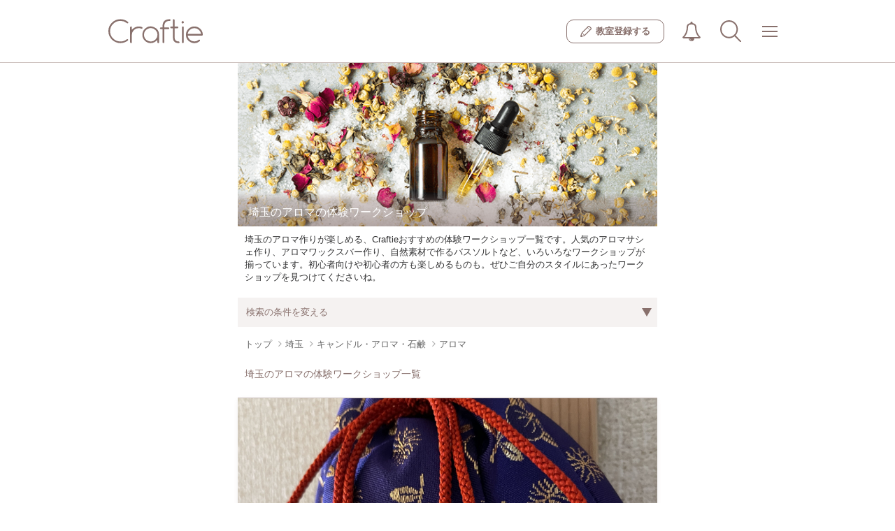

--- FILE ---
content_type: text/html; charset=UTF-8
request_url: https://craftie.jp/category/1001/area/11/ws/?l-id=ws-bc
body_size: 252535
content:
<!doctype html>
<html lang="ja">
	<head>
		<meta charset="utf-8">
		<meta name="viewport" content="width=device-width, initial-scale=1.0, maximum-scale=1.0, user-scalable=0">
							<title>埼玉のアロマの体験ワークショップ | Craftie</title>
<meta name="description" content="埼玉のアロマ作りが楽しめる、Craftieおすすめの体験ワークショップ一覧です。人気のアロマサシェ作り、アロマワックスバー作り、自然素材で作るバスソルトなど、いろいろなワークショップが揃っています。初心者向けや初心者の方も楽しめるものも。ぜひご自分のスタイルにあったワークショップを見つけてくださいね。"/>
<meta property="og:title" content="埼玉のアロマの体験ワークショップ | Craftie">
<meta property="og:type" content="website">
<meta property="og:description" content="埼玉のアロマ作りが楽しめる、Craftieおすすめの体験ワークショップ一覧です。人気のアロマサシェ作り、アロマワックスバー作り、自然素材で作るバスソルトなど、いろいろなワークショップが揃っています。初心者向けや初心者の方も楽しめるものも。ぜひご自分のスタイルにあったワークショップを見つけてくださいね。">
<meta property="og:image" content="https://craftie.jp/assets/img/category/1001_ogp.png">
<meta property="og:site_name" content="Craftie（クラフティ）">
				<meta name="apple-mobile-web-app-capable" content="yes">
		<meta name="apple-mobile-web-app-status-bar-style" content="black-translucent">
		<link rel="apple-touch-icon" href="/assets/img/apple-touch-icon.png"/>
					<link rel="canonical" href="https://craftie.jp/category/1001/area/11/ws/">
									<link type="text/css" rel="stylesheet" href="https://craftie.jp/assets/css/font-awesome.css?1476672771" />

			<link type="text/css" rel="stylesheet" href="https://craftie.jp/assets/css/bootstrap-front.css?1573539461" />

			<link type="text/css" rel="stylesheet" href="https://craftie.jp/assets/css/app-front.css?1481617788" />

			<link type="text/css" rel="stylesheet" href="https://craftie.jp/assets/css/style-front.css?1585803233" />

			<link type="text/css" rel="stylesheet" href="https://craftie.jp/assets/css/flexslider.css?1578622562" />

			<link type="text/css" rel="stylesheet" href="https://craftie.jp/assets/css/pushy.css?1478480818" />

			<link type="text/css" rel="stylesheet" href="https://craftie.jp/assets/css/migration.css?1753854991" />


		<!--[if lt IE 9]> <script src="https://oss.maxcdn.com/html5shiv/3.7.2/html5shiv.min.js"></script> <script src="https://oss.maxcdn.com/respond/1.4.2/respond.min.js"></script> <![endif]-->

		<script src="https://ajax.googleapis.com/ajax/libs/jquery/2.2.4/jquery.min.js"></script>
			<script type="text/javascript" src="https://craftie.jp/assets/js/bootstrap.js?1476672771"></script>

			<script type="text/javascript" src="https://craftie.jp/assets/js/jquery-ui.min.js?1476672771"></script>

			<script type="text/javascript" src="https://craftie.jp/assets/js/common.js?1565229084"></script>

		
<script>
    (function(i,s,o,g,r,a,m){i['GoogleAnalyticsObject']=r;i[r]=i[r]||function(){
        (i[r].q=i[r].q||[]).push(arguments)},i[r].l=1*new Date();a=s.createElement(o),
            m=s.getElementsByTagName(o)[0];a.async=1;a.src=g;m.parentNode.insertBefore(a,m)
    })(window,document,'script','https://www.google-analytics.com/analytics.js','ga');

    ga('create', 'UA-86274829-1', 'auto');
    ga('send', 'pageview');

</script>
<!-- Google Tag Manager -->
<script>(function(w,d,s,l,i){w[l]=w[l]||[];w[l].push({'gtm.start':
new Date().getTime(),event:'gtm.js'});var f=d.getElementsByTagName(s)[0],
j=d.createElement(s),dl=l!='dataLayer'?'&l='+l:'';j.async=true;j.src=
'https://www.googletagmanager.com/gtm.js?id='+i+dl;f.parentNode.insertBefore(j,f);
})(window,document,'script','dataLayer','GTM-N4CL9ZV');</script>
<!-- End Google Tag Manager -->
<!-- Facebook Pixel Code -->
<script>
    !function(f,b,e,v,n,t,s){if(f.fbq)return;n=f.fbq=function(){n.callMethod?
            n.callMethod.apply(n,arguments):n.queue.push(arguments)};if(!f._fbq)f._fbq=n;
        n.push=n;n.loaded=!0;n.version='2.0';n.queue=[];t=b.createElement(e);t.async=!0;
        t.src=v;s=b.getElementsByTagName(e)[0];s.parentNode.insertBefore(t,s)}(window,
                    document,'script','https://connect.facebook.net/en_US/fbevents.js');
    fbq('init', '221597038246572'); // Insert your pixel ID here.
    fbq('track', 'PageView');
</script>
<noscript><img height="1" width="1" style="display:none"
               src="https://www.facebook.com/tr?id=221597038246572&ev=PageView&noscript=1"
            /></noscript>
<!-- DO NOT MODIFY -->
<!-- End Facebook Pixel Code -->

	</head>
	<body>
		<!-- Google Tag Manager (noscript) -->
		<noscript>
			<iframe src="https://www.googletagmanager.com/ns.html?id=GTM-N4CL9ZV" height="0" width="0" style="display:none;visibility:hidden"></iframe>
		</noscript>
		<!-- End Google Tag Manager (noscript) -->
		<div class="l_container" id="app">
			<div class="migration header-wraper">
				<header class="header">
  <div class="header__inner">
    
      <div class="header__logo">
      <a  href="/"  class="logo">
        <img src="/assets/img/common/logo.svg" width="" height="" alt="Craftie（クラフティ）">
      </a>
    </div>
  
    <div class="header__nav">
              <a href="/about/class?l-id=header" class="header__join">
          <i class="header__join__icon"><img src="/assets/img/common/icon-pencil.svg" alt=""></i>
          <span class="header__join__text">教室登録する</span></a>
            <div class="js-header__dropdown header__dropdown">
        <button class="js-dropdown__btn reset-style__button header__button-icon header__button-icon--notification">
                    <img src="/assets/img/common/icon-notification.svg" width="28" height="28" alt="">
        </button>
        <div class="js-dropdown__list dropdown__list dropdown__list__scroll">
          <div class="dropdown__list__scroll__outline">
            <ul class="dropdown__list__scroll__inner dropdown__list__scroll__inner--notification">
                              <li class="dropdown__list__scroll__li">
                  <span class="notification__text notification__text--no_one">お知らせはありません</span></li>
                          </ul>
          </div>
        </div>
      </div>
              <button class="reset-style__button header__button-icon header__button-icon--search" @click="openModal('allsearch')"><img src="/assets/img/common/icon-search.svg" width="30" height="30" alt=""></button>


  <all-search v-if="flag.allsearch" @close="closeModal('allsearch')" settingdata='{"area":"\u57fc\u7389","areaId":"11","category":"\u30a2\u30ed\u30de","categoryId":"1001","keyword":null,"date":null}'></all-search>
                  <div class="js-header__dropdown header__dropdown">
        <button class="js-dropdown__btn reset-style__button header__button-icon header__button-icon--global_nav">
          <span class="header__button-icon__outline">
            <span class="header__button-icon__bars"></span>
            <span class="header__button-icon__bars--middle"></span>
          </span>
        </button>
        <div class="js-dropdown__list dropdown__list dropdown__list__scroll  dropdown__list--bg">
          <div class="dropdown__list__scroll__outline">
            <ul class="dropdown__list__scroll__inner dropdown__list__scroll__inner--global_nav">
                              <li class="dropdown__list__scroll__li">
  <div class="dropdown__list__heading search_ws
    dropdown__list__heading--darkBrown">
    <i class="search_ws__icon">
      <svg xmlns="http://www.w3.org/2000/svg" viewbox="0 0 44.45 45.53">
        <defs></defs>
        <g>
          <g><circle class="svg-stroke" cx="18.75" cy="18.75" r="17.25"/><line class="svg-stroke" x1="30.4" y1="31.48" x2="42.95" y2="44.03"/></g>
        </g>
      </svg>
    </i>
    <span class="search_ws__text">ワークショップを探す
    </span>
  </div>
  <ul class="dropdown-sub">
    <li class="dropdown-sub__li">
      <button type="button" class="reset-style__button dropdown-sub__col" @click="openModal('place')">
        <i class="col-icon"><img src='/assets/img/icon-map-maker.svg' width="16" alt=""></i>
        <span class="col-text">場所から探す</span></button>
    </li>
    <li class="dropdown-sub__li">
      <button type="button" class="reset-style__button dropdown-sub__col" @click="openModal('subcategories')">
        <i class="col-icon"><img src='/assets/img/icon-category.svg' width="16" alt=""></i>
        <span class="col-text">カテゴリから探す</span></button>
    </li>
    <li class="dropdown-sub__li">
      <button type="button" class="reset-style__button dropdown-sub__col" @click="openModal('searchDate')">
        <i class="col-icon"><img src="/assets/img/icon-calendar.svg" width="16" alt=""></i>
        <span class="col-text">日程から探す</span></button>
    </li>
  </ul>
</li>
<li class="dropdown__list__scroll__li">
  <span class="dropdown__list__heading">マイルーム</span>
        <ul class="dropdown-sub">
      <li class="dropdown-sub__li">
        <a class="dropdown__list__link" href="/login?l-id=menu">ログイン</a>
      </li>
      <li class="dropdown-sub__li">
        <a class="dropdown__list__link" href="/regist?l-id=menu">新規会員登録</a>
      </li>
    </ul>
  </li>
  <li class="dropdown__list__scroll__li">
    <span class="dropdown__list__heading">教室登録</span>
    <ul class="dropdown-sub">
      <li class="dropdown-sub__li">
        <a class="dropdown__list__link" href="/about/class?l-id=menu">ワークショップ掲載について</a>
      </li>
    </ul>
  </li>
<li class="dropdown__list__scroll__li">
  <button type="button" class="js-header__dropdown__sub reset-style__button open-sub-menu-button dropdown__list__heading is-disable">
    <span class="open-sub-menu-button__text">Craftieについて
    </span>
    <i class="open-sub-menu-button__arrow"></i>
  </button>
  <ul class="dropdown-sub is-disabled">
    <li class="dropdown-sub__li">
      <a class="dropdown__list__link" href="/faq?l-id=menu">よくある質問</a>
    </li>
    <li class="dropdown-sub__li">
      <a class="dropdown__list__link" href="http://craftie.co.jp/contact?l-id=menu" target="_blank">お問い合わせ</a>
    </li>
    <li class="dropdown-sub__li">
      <a class="dropdown__list__link" href="/terms?l-id=menu">利用規約</a>
    </li>
    <li class="dropdown-sub__li">
      <a class="dropdown__list__link" href="/privacy?l-id=menu">プライバシーポリシー</a>
    </li>
    <li class="dropdown-sub__li">
      <a class="dropdown__list__link" href="/tokusho?l-id=menu">特定商取引法に基づく表記</a>
    </li>
    <li class="dropdown-sub__li">
      <a class="dropdown__list__link" href="http://craftie.co.jp/?l-id=menu" target="_blank">運営会社</a>
    </li>
  </ul>
</li>
                          </ul>
          </div>
        </div>
      </div>
    </div>
  </header>
  																					
																																																																																																																																																																																																								<sub-categories v-if="flag.subcategories" existcategorylist='[{"id":"1","name":"\u30ad\u30e3\u30f3\u30c9\u30eb\u30fb\u30a2\u30ed\u30de\u30fb\u77f3\u9e78"},{"id":"2","name":"\u30d5\u30e9\u30ef\u30fc"},{"id":"3","name":"\u30a2\u30af\u30bb\u30b5\u30ea\u30fc"},{"id":"4","name":"\u30dd\u30fc\u30bb\u30e9\u30fc\u30c4"},{"id":"5","name":"\u30af\u30ec\u30a4\u30a2\u30fc\u30c8"},{"id":"6","name":"\u30ab\u30ea\u30b0\u30e9\u30d5\u30a3\u30fc\u30fb\u66f8\u9053"},{"id":"7","name":"\u624b\u82b8"},{"id":"9","name":"\u30ec\u30b6\u30fc\u30af\u30e9\u30d5\u30c8"},{"id":"10","name":"\u30e9\u30c3\u30d4\u30f3\u30b0\u30fb\u30da\u30fc\u30d1\u30fc\u30af\u30e9\u30d5\u30c8"},{"id":"11","name":"\u30a2\u30fc\u30c8\u30fb\u7d75\u753b"},{"id":"12","name":"\u30ac\u30e9\u30b9"},{"id":"13","name":"\u9676\u82b8\u30fb\u6f06\u5668"},{"id":"14","name":"\u67d3\u8272\u30fb\u67d3\u7269"},{"id":"15","name":"\u7e54\u7269"},{"id":"16","name":"\u6728\u5de5\u30fbDIY\u30fb\u30a4\u30f3\u30c6\u30ea\u30a2"},{"id":"18","name":"\u96fb\u5b50\u5de5\u4f5c"},{"id":"19","name":"\u30ad\u30c3\u30ba\u30fb\u5b50\u4f9b\u5411\u3051"},{"id":"20","name":"\u30a2\u30a4\u30b7\u30f3\u30b0\u30af\u30c3\u30ad\u30fc\u30fb\u30d5\u30fc\u30c9"},{"id":"21","name":"\u30ab\u30eb\u30c8\u30ca\u30fc\u30b8\u30e5"},{"id":"22","name":"\u7de8\u307f\u7269"},{"id":"99","name":"\u305d\u306e\u4ed6"}]' @close="closeModal('subcategories')" subcategorieslist='{"1":[{"id":"1001","category_id":"1","name":"\u30a2\u30ed\u30de"},{"id":"1002","category_id":"1","name":"\u77f3\u9e78"},{"id":"1003","category_id":"1","name":"\u30ad\u30e3\u30f3\u30c9\u30eb"}],"15":[{"id":"1501","category_id":"15","name":"\u30a6\u30a3\u30fc\u30d3\u30f3\u30b0\u30bf\u30da\u30b9\u30c8\u30ea\u30fc"}],"2":[{"id":"2001","category_id":"2","name":"\u30d5\u30e9\u30ef\u30fc\u30a2\u30ec\u30f3\u30b8\u30e1\u30f3\u30c8"},{"id":"2002","category_id":"2","name":"\u30ea\u30fc\u30b9"},{"id":"2003","category_id":"2","name":"\u30b9\u30ef\u30c3\u30b0"},{"id":"2004","category_id":"2","name":"\u30cf\u30fc\u30d0\u30ea\u30a6\u30e0"}],"3":[{"id":"3001","category_id":"3","name":"\u30ec\u30b8\u30f3"},{"id":"3002","category_id":"3","name":"\u30b7\u30eb\u30d0\u30fc\u30a2\u30af\u30bb\u30b5\u30ea\u30fc"},{"id":"3003","category_id":"3","name":"\u30d3\u30fc\u30ba"}],"6":[{"id":"6001","category_id":"6","name":"\u30ab\u30ea\u30b0\u30e9\u30d5\u30a3\u30fc"},{"id":"6002","category_id":"6","name":"\u7b46\u6587\u5b57\u30a2\u30fc\u30c8"}],"7":[{"id":"7001","category_id":"7","name":"\u88c1\u7e2b"},{"id":"7002","category_id":"7","name":"\u523a\u7e4d"},{"id":"7003","category_id":"7","name":"\u7f8a\u6bdb\u30d5\u30a7\u30eb\u30c8"},{"id":"7004","category_id":"7","name":"\u3064\u307e\u307f\u7d30\u5de5"},{"id":"7005","category_id":"7","name":"\u6c34\u5f15"}],"20":[{"id":"20001","category_id":"20","name":"\u30a2\u30a4\u30b7\u30f3\u30b0\u30af\u30c3\u30ad\u30fc"}],"22":[{"id":"22001","category_id":"22","name":"\u30de\u30af\u30e9\u30e1"}]}'></sub-categories>
<place v-if="flag.place" @close="closeModal('place')" tokyoareas='[{"id":"1399","name":"\u305d\u306e\u4ed6","prefecture_id":"13"},{"id":"1302","name":"\u5fa1\u8336\u30ce\u6c34\u30fb\u56db\u30c4\u8c37\u30fb\u795e\u697d\u5742\u30fb\u6e6f\u5cf6","prefecture_id":"13"},{"id":"1314","name":"\u4e09\u8ed2\u8336\u5c4b\u30fb\u4e8c\u5b50\u7389\u5ddd","prefecture_id":"13"},{"id":"1305","name":"\u304a\u53f0\u5834\u30fb\u6c50\u7559\u30fb\u65b0\u6a4b","prefecture_id":"13"},{"id":"1316","name":"\u5409\u7965\u5bfa\u30fb\u837b\u7aaa\u30fb\u4e09\u9df9\u30fb\u4e2d\u91ce\u30fb\u9ad8\u5186\u5bfa","prefecture_id":"13"},{"id":"1304","name":"\u9752\u5c71\u30fb\u8868\u53c2\u9053\u30fb\u539f\u5bbf","prefecture_id":"13"},{"id":"1317","name":"\u845b\u98fe\u30fb\u6c5f\u6238\u5ddd\u30fb\u6c5f\u6771","prefecture_id":"13"},{"id":"1312","name":"\u5927\u4e95\u753a\u30fb\u84b2\u7530\u30fb\u5927\u68ee","prefecture_id":"13"},{"id":"1310","name":"\u6e0b\u8c37\u30fb\u76ee\u9ed2\u30fb\u6075\u6bd4\u5bff\u30fb\u5e83\u5c3e","prefecture_id":"13"},{"id":"1315","name":"\u516b\u738b\u5b50\u30fb\u7acb\u5ddd\u30fb\u56fd\u7acb\u30fb\u5e9c\u4e2d\u30fb\u8abf\u5e03","prefecture_id":"13"},{"id":"1306","name":"\u54c1\u5ddd\u30fb\u7530\u753a\u30fb\u4e94\u53cd\u7530","prefecture_id":"13"},{"id":"1301","name":"\u9280\u5ea7\u30fb\u6709\u697d\u753a\u30fb\u4e38\u306e\u5185\u30fb\u65e5\u672c\u6a4b","prefecture_id":"13"},{"id":"1303","name":"\u516d\u672c\u6728\u30fb\u9ebb\u5e03\u30fb\u8d64\u5742","prefecture_id":"13"},{"id":"1311","name":"\u4ee3\u5b98\u5c71\u30fb\u4e2d\u76ee\u9ed2\u30fb\u81ea\u7531\u304c\u4e18\u30fb\u6b66\u8535\u5c0f\u6749\u30fb\u5b66\u5927","prefecture_id":"13"},{"id":"1309","name":"\u65b0\u5bbf\u30fb\u9ad8\u7530\u99ac\u5834\u30fb\u4ee3\u3005\u6728","prefecture_id":"13"},{"id":"1308","name":"\u6c60\u888b\u30fb\u76ee\u767d","prefecture_id":"13"},{"id":"1313","name":"\u4e0b\u5317\u6ca2\u30fb\u6210\u57ce\u5b66\u5712\u30fb\u65b0\u767e\u5408\u30f6\u4e18","prefecture_id":"13"},{"id":"1307","name":"\u4e0a\u91ce\u30fb\u6d45\u8349\u30fb\u4e21\u56fd","prefecture_id":"13"}]' otherareas='[{"prefecture_id":"1","name":"\u5317\u6d77\u9053"},{"prefecture_id":"4","name":"\u5bae\u57ce\u770c"},{"prefecture_id":"8","name":"\u8328\u57ce\u770c"},{"prefecture_id":"9","name":"\u6803\u6728\u770c"},{"prefecture_id":"10","name":"\u7fa4\u99ac\u770c"},{"prefecture_id":"11","name":"\u57fc\u7389\u770c"},{"prefecture_id":"12","name":"\u5343\u8449\u770c"},{"prefecture_id":"14","name":"\u795e\u5948\u5ddd\u770c"},{"prefecture_id":"16","name":"\u5bcc\u5c71\u770c"},{"prefecture_id":"17","name":"\u77f3\u5ddd\u770c"},{"prefecture_id":"19","name":"\u5c71\u68a8\u770c"},{"prefecture_id":"20","name":"\u9577\u91ce\u770c"},{"prefecture_id":"21","name":"\u5c90\u961c\u770c"},{"prefecture_id":"22","name":"\u9759\u5ca1\u770c"},{"prefecture_id":"23","name":"\u611b\u77e5\u770c"},{"prefecture_id":"25","name":"\u6ecb\u8cc0\u770c"},{"prefecture_id":"26","name":"\u4eac\u90fd\u5e9c"},{"prefecture_id":"27","name":"\u5927\u962a\u5e9c"},{"prefecture_id":"28","name":"\u5175\u5eab\u770c"},{"prefecture_id":"29","name":"\u5948\u826f\u770c"},{"prefecture_id":"33","name":"\u5ca1\u5c71\u770c"},{"prefecture_id":"34","name":"\u5e83\u5cf6\u770c"},{"prefecture_id":"35","name":"\u5c71\u53e3\u770c"},{"prefecture_id":"36","name":"\u5fb3\u5cf6\u770c"},{"prefecture_id":"37","name":"\u9999\u5ddd\u770c"},{"prefecture_id":"38","name":"\u611b\u5a9b\u770c"},{"prefecture_id":"40","name":"\u798f\u5ca1\u770c"},{"prefecture_id":"42","name":"\u9577\u5d0e\u770c"},{"prefecture_id":"43","name":"\u718a\u672c\u770c"},{"prefecture_id":"44","name":"\u5927\u5206\u770c"},{"prefecture_id":"45","name":"\u5bae\u5d0e\u770c"},{"prefecture_id":"47","name":"\u6c96\u7e04\u770c"}]'></place>
<search-date v-if="flag.searchDate" @close="closeSearchdateModal('searchDate')"></search-date>
<place-one-area v-if="flag.placeOneArea" @close="closeModal('placeOneArea')" tokyoareas='[{"id":"1399","name":"\u305d\u306e\u4ed6","prefecture_id":"13"},{"id":"1302","name":"\u5fa1\u8336\u30ce\u6c34\u30fb\u56db\u30c4\u8c37\u30fb\u795e\u697d\u5742\u30fb\u6e6f\u5cf6","prefecture_id":"13"},{"id":"1314","name":"\u4e09\u8ed2\u8336\u5c4b\u30fb\u4e8c\u5b50\u7389\u5ddd","prefecture_id":"13"},{"id":"1305","name":"\u304a\u53f0\u5834\u30fb\u6c50\u7559\u30fb\u65b0\u6a4b","prefecture_id":"13"},{"id":"1316","name":"\u5409\u7965\u5bfa\u30fb\u837b\u7aaa\u30fb\u4e09\u9df9\u30fb\u4e2d\u91ce\u30fb\u9ad8\u5186\u5bfa","prefecture_id":"13"},{"id":"1304","name":"\u9752\u5c71\u30fb\u8868\u53c2\u9053\u30fb\u539f\u5bbf","prefecture_id":"13"},{"id":"1317","name":"\u845b\u98fe\u30fb\u6c5f\u6238\u5ddd\u30fb\u6c5f\u6771","prefecture_id":"13"},{"id":"1312","name":"\u5927\u4e95\u753a\u30fb\u84b2\u7530\u30fb\u5927\u68ee","prefecture_id":"13"},{"id":"1310","name":"\u6e0b\u8c37\u30fb\u76ee\u9ed2\u30fb\u6075\u6bd4\u5bff\u30fb\u5e83\u5c3e","prefecture_id":"13"},{"id":"1315","name":"\u516b\u738b\u5b50\u30fb\u7acb\u5ddd\u30fb\u56fd\u7acb\u30fb\u5e9c\u4e2d\u30fb\u8abf\u5e03","prefecture_id":"13"},{"id":"1306","name":"\u54c1\u5ddd\u30fb\u7530\u753a\u30fb\u4e94\u53cd\u7530","prefecture_id":"13"},{"id":"1301","name":"\u9280\u5ea7\u30fb\u6709\u697d\u753a\u30fb\u4e38\u306e\u5185\u30fb\u65e5\u672c\u6a4b","prefecture_id":"13"},{"id":"1303","name":"\u516d\u672c\u6728\u30fb\u9ebb\u5e03\u30fb\u8d64\u5742","prefecture_id":"13"},{"id":"1311","name":"\u4ee3\u5b98\u5c71\u30fb\u4e2d\u76ee\u9ed2\u30fb\u81ea\u7531\u304c\u4e18\u30fb\u6b66\u8535\u5c0f\u6749\u30fb\u5b66\u5927","prefecture_id":"13"},{"id":"1309","name":"\u65b0\u5bbf\u30fb\u9ad8\u7530\u99ac\u5834\u30fb\u4ee3\u3005\u6728","prefecture_id":"13"},{"id":"1308","name":"\u6c60\u888b\u30fb\u76ee\u767d","prefecture_id":"13"},{"id":"1313","name":"\u4e0b\u5317\u6ca2\u30fb\u6210\u57ce\u5b66\u5712\u30fb\u65b0\u767e\u5408\u30f6\u4e18","prefecture_id":"13"},{"id":"1307","name":"\u4e0a\u91ce\u30fb\u6d45\u8349\u30fb\u4e21\u56fd","prefecture_id":"13"}]'></place-one-area>
  <!-- /.header -->

			</div>

			<div class="page-outer">

				
				<div class="container container-inner">

					<div>

			<div class="title__outer">
    <h1 class="category-main-title checked-trim-h1">
        埼玉のアロマの体験ワークショップ
    </h1>
        <img src="/assets/img/category/1001_category.png">
    </div>
    <p class="category-main-text checked-trim-text">埼玉のアロマ作りが楽しめる、Craftieおすすめの体験ワークショップ一覧です。人気のアロマサシェ作り、アロマワックスバー作り、自然素材で作るバスソルトなど、いろいろなワークショップが揃っています。初心者向けや初心者の方も楽しめるものも。ぜひご自分のスタイルにあったワークショップを見つけてくださいね。</p>
	
							</div>
		
					<button class="search-result__search-btn" @click="toggleAccordion('searchAccordion')">
				<span>検索の条件を変える</span>
				<span class="c-icon-arrow" :class="iconClass"></span>
			</button>

						<div :class="{hide:flag.searchAccordion}" class="search-condition">
				<ul class="search-condition__list">
					<li class="search-condition__list-item">
						<img src="/assets/img/icon-map-maker.svg" width="16" alt="">
													埼玉
											</li>
					<li class="search-condition__list-item">
						<img src="/assets/img/icon-category.svg" width="16" alt="">
													アロマ
											</li>
					<li class="search-condition__list-item">
						<img src="/assets/img/icon-calendar.svg" width="16" alt="">
													いつでも
											</li>
					<li class="search-condition__list-item">
						<img src="/assets/img/common/icon-search.svg" width="16" alt="">
													キーワード指定なし
											</li>
				</ul>
				<button class="btn btn-default btn-position btn-alignCenter" @click="openModal('allsearch')">変更する</button>
			</div>
			

				
<ul class="search-result-breadcrumb" itemscope itemtype="http://schema.org/BreadcrumbList">
    
                                    <li itemscope itemprop="itemListElement" itemtype="http://schema.org/ListItem" class="search-result-breadcrumb__item">
                <a href="/" itemprop="item"><span itemprop="name">トップ</span></a>
                <meta itemprop="position" content="1" />
            </li>
            <li itemscope itemprop="itemListElement" itemtype="http://schema.org/ListItem" class="search-result-breadcrumb__item">
                <a href="/area/11/ws/" itemprop="item"><span itemprop="name">埼玉</span></a>
                <meta itemprop="position" content="2" />
            </li>
            <li itemscope itemprop="itemListElement" itemtype="http://schema.org/ListItem" class="search-result-breadcrumb__item">
                <a href="/category/1/area/11/ws/" itemprop="item"><span itemprop="name">キャンドル・アロマ・石鹸</span></a>
                <meta itemprop="position" content="3" />
            </li>
            <li itemscope itemprop="itemListElement" itemtype="http://schema.org/ListItem" class="search-result-breadcrumb__item">
                <a href="/category/1001/area/11/ws/" itemprop="item"><span itemprop="name">アロマ</span></a>
                <meta itemprop="position" content="4" />
            </li>
                                    </ul>


		<h2 class="search-result__subtitle checked-trim-text">
							埼玉のアロマの体験ワークショップ一覧
					</h2>

		<!--search-result__list-->
		<div class="search-result__list">
							<div class="search-result__item ws-info">
					<a href="/class/filerthera/4663" target="_blank" rel="noopener">
						<div class="flexslider ws-info__thumb controlnav-on " data-slideid="4663">
															<ul class="slides">
																														<li>
																									<img src="/upload_images/lesson/28308/1651225d938fbc2ab615d943df71c459.JPG" class="ws-info__thumb-img noFadein" alt="手づくりお香教室 訶梨勒（かりろく）のWS写真1枚目">
																							</li>
																																								<li>
																									<img src="[data-uri]" data-lazysrc="/upload_images/lesson/28308/3240645247bae8c6536c4fed3e475434.JPG" class="ws-info__thumb-img" alt="手づくりお香教室 訶梨勒（かりろく）のWS写真2枚目">
																							</li>
																																								<li>
																									<img src="[data-uri]" data-lazysrc="/upload_images/lesson/28308/8e5b7146c4f274a8cf37e59a7ec61de6.JPG" class="ws-info__thumb-img" alt="手づくりお香教室 訶梨勒（かりろく）のWS写真3枚目">
																							</li>
																																																																	</ul>
													</div>
					</a>

					<div class="ws-info__content ws-content controlnav-on ">
						<a href="/category/1001/area/11/ws">
																								<span class="ws-content__category">
										アロマ
									</span>
																					</a>
						<a href="/class/filerthera/4663" target="_blank" rel="noopener">
							<h2 class="ws-content__title">手づくりお香教室 訶梨勒（かりろく）</h2>
							<p class="ws-content__detail">「訶梨勒」（かりろく）とは、
当時は日本にない貴重な実を型取り、
金襴の袋の中に、天然100％の香原料(お香)をしのばせて、
魔除けや厄祓いとして柱に飾ったとされるものです。

なかなか手に入らない訶梨勒は、
縁起物としても重宝されてきました。

この訶梨勒に入れる香料を調合し、
袋も手縫いでしつらえます。</p>
						</a>
					</div>

					<ul class="ws-info__schedule ws-schedule">
											<span class="list-group-item">
						準備中<br/>
						<span class="gray">次の開催をお楽しみに！</span>
					</span>
							</ul>

			<!-- classroom-info -->
			<div class="ws-info__classroom classroom-info">
				<a href="/class/filerthera" target="_blank" rel="noopener">
					<div href="/class/filerthera" class="classroom-info__thumb">
													<img src="/upload_images/classroom_logo/28308/ad823433ba3eb932a22bc6cabd07535c.jpg" alt="filer(ふぃれーる)" class="round"/>
											</div>
					<dl class="classroom-info__content">
						<dt class="classroom-info__name">
							filer(ふぃれーる)
						</dt>
						<dd class="classroom-info__excerpt">
							「香り」とともに、自由自在な癒し空間を運びます
						</dd>
					</dl>
				</a>
			</div>
			<!-- // classroom-info -->

		</div>
					<div class="search-result__item ws-info">
					<a href="/class/ko-chanokai/3634" target="_blank" rel="noopener">
						<div class="flexslider ws-info__thumb controlnav-on " data-slideid="3634">
															<ul class="slides">
																														<li>
																									<img src="[data-uri]" data-src="/upload_images/lesson/13760/4dc2f7dc513833b5ef0f0e5b44eab3c8.JPG" class="ws-info__thumb-img" alt="匂い袋作りワークショップのWS写真1枚目">
																							</li>
																																								<li>
																									<img src="[data-uri]" data-lazysrc="/upload_images/lesson/13760/41291b8b7d7416d8eabc6d906b819911.jpg" class="ws-info__thumb-img" alt="匂い袋作りワークショップのWS写真2枚目">
																							</li>
																																								<li>
																									<img src="[data-uri]" data-lazysrc="/upload_images/lesson/13760/cf7669d1bf98336d5dce86bf9b0195b5.jpg" class="ws-info__thumb-img" alt="匂い袋作りワークショップのWS写真3枚目">
																							</li>
																																								<li>
																									<img src="[data-uri]" data-lazysrc="/upload_images/lesson/13760/b4977d860137d51c9203c7b1e51a9c2b.JPG" class="ws-info__thumb-img" alt="匂い袋作りワークショップのWS写真4枚目">
																							</li>
																																								<li>
																									<img src="[data-uri]" data-lazysrc="/upload_images/lesson/13760/9899826e741bebeb2b18933ab989addd.JPG" class="ws-info__thumb-img" alt="匂い袋作りワークショップのWS写真5枚目">
																							</li>
																											</ul>
													</div>
					</a>

					<div class="ws-info__content ws-content controlnav-on ">
						<a href="/category/1001/area/11/ws">
																								<span class="ws-content__category">
										アロマ
									</span>
																					</a>
						<a href="/class/ko-chanokai/3634" target="_blank" rel="noopener">
							<h2 class="ws-content__title">匂い袋作りワークショップ</h2>
							<p class="ws-content__detail">白檀、龍脳、甘松、丁子など１００％天然香原料をオリジナルにブレンドして、
世界でたった一つの匂い袋を２つ手作りします。

鞄にぶら下げたり、
夜寝る前に枕元に置いてリラックスしたり、
大切な人にプレゼントするのも素敵です。

自分の好きな香りをブレンドして、
天然の香原料をお楽しみ下さい。</p>
						</a>
					</div>

					<ul class="ws-info__schedule ws-schedule">
											<span class="list-group-item">
						準備中<br/>
						<span class="gray">次の開催をお楽しみに！</span>
					</span>
							</ul>

			<!-- classroom-info -->
			<div class="ws-info__classroom classroom-info">
				<a href="/class/ko-chanokai" target="_blank" rel="noopener">
					<div href="/class/ko-chanokai" class="classroom-info__thumb">
													<img src="/assets/img/placeholder.png" data-src="/upload_images/classroom_logo/13760/a4b2a1e447b08afe1d0afd6e3b2eef25.jpg" alt="久喜市着物着付け教室" class="round"/>
											</div>
					<dl class="classroom-info__content">
						<dt class="classroom-info__name">
							久喜市着物着付け教室
						</dt>
						<dd class="classroom-info__excerpt">
							100%天然香原料をオリジナルにブレンドして、
三角コーン型のお香または、匂い袋を手作りします
						</dd>
					</dl>
				</a>
			</div>
			<!-- // classroom-info -->

		</div>
					<div class="search-result__item ws-info">
					<a href="/class/ko-chanokai/3633" target="_blank" rel="noopener">
						<div class="flexslider ws-info__thumb controlnav-on " data-slideid="3633">
															<ul class="slides">
																														<li>
																									<img src="[data-uri]" data-src="/upload_images/lesson/13760/b6de396ae915b4ff863dc4ac0431558f.jpg" class="ws-info__thumb-img" alt="お香作りワークショップのWS写真1枚目">
																							</li>
																																								<li>
																									<img src="[data-uri]" data-lazysrc="/upload_images/lesson/13760/c463b6661c852eab49be4cb26540e2e1.JPG" class="ws-info__thumb-img" alt="お香作りワークショップのWS写真2枚目">
																							</li>
																																								<li>
																									<img src="[data-uri]" data-lazysrc="/upload_images/lesson/13760/132afbddd49648a58392d571abac8703.JPG" class="ws-info__thumb-img" alt="お香作りワークショップのWS写真3枚目">
																							</li>
																																								<li>
																									<img src="[data-uri]" data-lazysrc="/upload_images/lesson/13760/f44d42567d4e0ce98d7006642c6d1513.jpg" class="ws-info__thumb-img" alt="お香作りワークショップのWS写真4枚目">
																							</li>
																																								<li>
																									<img src="[data-uri]" data-lazysrc="/upload_images/lesson/13760/32040067fa135f486b33cc6fed49bd5d.JPG" class="ws-info__thumb-img" alt="お香作りワークショップのWS写真5枚目">
																							</li>
																											</ul>
													</div>
					</a>

					<div class="ws-info__content ws-content controlnav-on ">
						<a href="/category/1001/area/11/ws">
																								<span class="ws-content__category">
										アロマ
									</span>
																					</a>
						<a href="/class/ko-chanokai/3633" target="_blank" rel="noopener">
							<h2 class="ws-content__title">お香作りワークショップ</h2>
							<p class="ws-content__detail">白檀、沈香、甘松、丁子、桂皮など約１５種類の
100%天然香原料をオリジナルにブレンドして、
世界でたった一つの自分だけの
三角コーン型のお香を約１５個作ります。

天然の香原料なので、
体に優しく香ります。

仕事で疲れた時、
夜寝る前に、
気分転換したい時、
お客様が来る前の玄関でお香を薫らせて至福の時間をお楽しみ下さい。



</p>
						</a>
					</div>

					<ul class="ws-info__schedule ws-schedule">
											<span class="list-group-item">
						準備中<br/>
						<span class="gray">次の開催をお楽しみに！</span>
					</span>
							</ul>

			<!-- classroom-info -->
			<div class="ws-info__classroom classroom-info">
				<a href="/class/ko-chanokai" target="_blank" rel="noopener">
					<div href="/class/ko-chanokai" class="classroom-info__thumb">
													<img src="/assets/img/placeholder.png" data-src="/upload_images/classroom_logo/13760/a4b2a1e447b08afe1d0afd6e3b2eef25.jpg" alt="久喜市着物着付け教室" class="round"/>
											</div>
					<dl class="classroom-info__content">
						<dt class="classroom-info__name">
							久喜市着物着付け教室
						</dt>
						<dd class="classroom-info__excerpt">
							100%天然香原料をオリジナルにブレンドして、
三角コーン型のお香または、匂い袋を手作りします
						</dd>
					</dl>
				</a>
			</div>
			<!-- // classroom-info -->

		</div>
					<div class="search-result__item ws-info">
					<a href="/class/atelier-mauve/2202" target="_blank" rel="noopener">
						<div class="flexslider ws-info__thumb controlnav-on " data-slideid="2202">
															<ul class="slides">
																														<li>
																									<img src="[data-uri]" data-src="/upload_images/lesson/1332/b94f84e596afed12586621658f728beb.JPG" class="ws-info__thumb-img" alt="アロマストーン＆モダンカリグラフィーのWS写真1枚目">
																							</li>
																																								<li>
																									<img src="[data-uri]" data-lazysrc="/upload_images/lesson/1332/183b7cca4e265731b2194f96082c219b.JPG" class="ws-info__thumb-img" alt="アロマストーン＆モダンカリグラフィーのWS写真2枚目">
																							</li>
																																								<li>
																									<img src="[data-uri]" data-lazysrc="/upload_images/lesson/1332/5422b3296575e51c0ab391b98a297996.jpg" class="ws-info__thumb-img" alt="アロマストーン＆モダンカリグラフィーのWS写真3枚目">
																							</li>
																																																																	</ul>
													</div>
					</a>

					<div class="ws-info__content ws-content controlnav-on ">
						<a href="/category/1001/area/11/ws">
																								<span class="ws-content__category">
										アロマ
									</span>
																					</a>
						<a href="/class/atelier-mauve/2202" target="_blank" rel="noopener">
							<h2 class="ws-content__title">アロマストーン＆モダンカリグラフィー</h2>
							<p class="ws-content__detail">ホワイトクリスマスをイメージしたアロマストーン作り。
①リース、②アンティークキー＆くるみのどちらかを選んで作ります。
硬化させてる間は、金属のペン先にインクを付けて書くモダンカリグラフィーが体験できます。書く楽しさも覚えて帰ってください！
アロマストーンはほんとうに真っ白なので、とてもきれいです。
ツリーに飾ったり、インスタ映えにも活躍できそう・・・
</p>
						</a>
					</div>

					<ul class="ws-info__schedule ws-schedule">
											<span class="list-group-item">
						準備中<br/>
						<span class="gray">次の開催をお楽しみに！</span>
					</span>
							</ul>

			<!-- classroom-info -->
			<div class="ws-info__classroom classroom-info">
				<a href="/class/atelier-mauve" target="_blank" rel="noopener">
					<div href="/class/atelier-mauve" class="classroom-info__thumb">
													<img src="/assets/img/placeholder.png" data-src="/upload_images/classroom_logo/1332/bd6ada609fcf8955f95f8195bbb98796.png" alt="モダンカリグラフィーの教室アトリエモーヴ" class="round"/>
											</div>
					<dl class="classroom-info__content">
						<dt class="classroom-info__name">
							モダンカリグラフィーの教室アトリエモーヴ
						</dt>
						<dd class="classroom-info__excerpt">
							作品づくりで、楽しいコミュニティの輪を広げませんか？
少人数ですが、横の繋がりのあるワークショップです！


						</dd>
					</dl>
				</a>
			</div>
			<!-- // classroom-info -->

		</div>
	</div>
<!-- // search-result__list -->


<!-- /#app -->	<script type="text/javascript" src="https://craftie.jp/assets/js/jquery.flexslider.js?1477272100"></script>
	<script type="text/javascript" src="https://craftie.jp/assets/js/slick.min.js?1487747072"></script>
<script charset="utf-8">$(function () {
$(window).load(function () {
var target = $('.js-recommends__text--slice');
target.each(function (i, v) {
var text = $(v).text();
var rewrite = text.substr(0, 23);
var omission = text.length <= 23 ? '' : '...';
$(v).text(rewrite + omission);
})
});
});</script><script>$(function () {
// config
// ----------------------------------------
$('.flexslider').flexslider({slideshow: false, animation: "slide", controlNav: true, directionNav: true});
});</script>


					
				</div>
			</div>
			<div class="migration">
									<div class="search-box">

	<div
		class="search-box__inner">
		<!-- .search__category -->
		<div class="search-box__content search-box__content-category" id="category">
			<h2 class="search-box__title">カテゴリから探す</h2>
			<nav role="navigation" aria-label="カテゴリから探す">
				<ul class="search-category__list">
																<li class="search-category__item has-subcategory">
							<a href="/category/1/ws/" class="search-category__item-name">
								<img src="/assets/img/category/1.png" alt=""/>キャンドル・アロマ・石鹸
							</a>
															<ul class="search-subcategory__list">
																			<li class="search-subcategory__item">
											<a href="/category/1001/ws" class="search-subcategory__item-name">
												<span>アロマ</span>
											</a>
										</li>
																			<li class="search-subcategory__item">
											<a href="/category/1002/ws" class="search-subcategory__item-name">
												<span>石鹸</span>
											</a>
										</li>
																			<li class="search-subcategory__item">
											<a href="/category/1003/ws" class="search-subcategory__item-name">
												<span>キャンドル</span>
											</a>
										</li>
																	</ul>
													</li>
											<li class="search-category__item has-subcategory">
							<a href="/category/2/ws/" class="search-category__item-name">
								<img src="/assets/img/category/2.png" alt=""/>フラワー
							</a>
															<ul class="search-subcategory__list">
																			<li class="search-subcategory__item">
											<a href="/category/2001/ws" class="search-subcategory__item-name">
												<span>フラワーアレンジメント</span>
											</a>
										</li>
																			<li class="search-subcategory__item">
											<a href="/category/2002/ws" class="search-subcategory__item-name">
												<span>リース</span>
											</a>
										</li>
																			<li class="search-subcategory__item">
											<a href="/category/2003/ws" class="search-subcategory__item-name">
												<span>スワッグ</span>
											</a>
										</li>
																			<li class="search-subcategory__item">
											<a href="/category/2004/ws" class="search-subcategory__item-name">
												<span>ハーバリウム</span>
											</a>
										</li>
																	</ul>
													</li>
											<li class="search-category__item has-subcategory">
							<a href="/category/3/ws/" class="search-category__item-name">
								<img src="/assets/img/category/3.png" alt=""/>アクセサリー
							</a>
															<ul class="search-subcategory__list">
																			<li class="search-subcategory__item">
											<a href="/category/3001/ws" class="search-subcategory__item-name">
												<span>レジン</span>
											</a>
										</li>
																			<li class="search-subcategory__item">
											<a href="/category/3002/ws" class="search-subcategory__item-name">
												<span>シルバーアクセサリー</span>
											</a>
										</li>
																			<li class="search-subcategory__item">
											<a href="/category/3003/ws" class="search-subcategory__item-name">
												<span>ビーズ</span>
											</a>
										</li>
																	</ul>
													</li>
											<li class="search-category__item ">
							<a href="/category/4/ws/" class="search-category__item-name">
								<img src="/assets/img/category/4.png" alt=""/>ポーセラーツ
							</a>
													</li>
											<li class="search-category__item ">
							<a href="/category/5/ws/" class="search-category__item-name">
								<img src="/assets/img/category/5.png" alt=""/>クレイアート
							</a>
													</li>
											<li class="search-category__item has-subcategory">
							<a href="/category/6/ws/" class="search-category__item-name">
								<img src="/assets/img/category/6.png" alt=""/>カリグラフィー・書道
							</a>
															<ul class="search-subcategory__list">
																			<li class="search-subcategory__item">
											<a href="/category/6001/ws" class="search-subcategory__item-name">
												<span>カリグラフィー</span>
											</a>
										</li>
																			<li class="search-subcategory__item">
											<a href="/category/6002/ws" class="search-subcategory__item-name">
												<span>筆文字アート</span>
											</a>
										</li>
																	</ul>
													</li>
											<li class="search-category__item has-subcategory">
							<a href="/category/7/ws/" class="search-category__item-name">
								<img src="/assets/img/category/7.png" alt=""/>手芸
							</a>
															<ul class="search-subcategory__list">
																			<li class="search-subcategory__item">
											<a href="/category/7001/ws" class="search-subcategory__item-name">
												<span>裁縫</span>
											</a>
										</li>
																			<li class="search-subcategory__item">
											<a href="/category/7002/ws" class="search-subcategory__item-name">
												<span>刺繍</span>
											</a>
										</li>
																			<li class="search-subcategory__item">
											<a href="/category/7003/ws" class="search-subcategory__item-name">
												<span>羊毛フェルト</span>
											</a>
										</li>
																			<li class="search-subcategory__item">
											<a href="/category/7004/ws" class="search-subcategory__item-name">
												<span>つまみ細工</span>
											</a>
										</li>
																			<li class="search-subcategory__item">
											<a href="/category/7005/ws" class="search-subcategory__item-name">
												<span>水引</span>
											</a>
										</li>
																	</ul>
													</li>
											<li class="search-category__item ">
							<a href="/category/9/ws/" class="search-category__item-name">
								<img src="/assets/img/category/9.png" alt=""/>レザークラフト
							</a>
													</li>
											<li class="search-category__item ">
							<a href="/category/10/ws/" class="search-category__item-name">
								<img src="/assets/img/category/10.png" alt=""/>ラッピング・ペーパークラフト
							</a>
													</li>
											<li class="search-category__item ">
							<a href="/category/11/ws/" class="search-category__item-name">
								<img src="/assets/img/category/11.png" alt=""/>アート・絵画
							</a>
													</li>
											<li class="search-category__item ">
							<a href="/category/12/ws/" class="search-category__item-name">
								<img src="/assets/img/category/12.png" alt=""/>ガラス
							</a>
													</li>
											<li class="search-category__item ">
							<a href="/category/13/ws/" class="search-category__item-name">
								<img src="/assets/img/category/13.png" alt=""/>陶芸・漆器
							</a>
													</li>
											<li class="search-category__item ">
							<a href="/category/14/ws/" class="search-category__item-name">
								<img src="/assets/img/category/14.png" alt=""/>染色・染物
							</a>
													</li>
											<li class="search-category__item has-subcategory">
							<a href="/category/15/ws/" class="search-category__item-name">
								<img src="/assets/img/category/15.png" alt=""/>織物
							</a>
															<ul class="search-subcategory__list">
																			<li class="search-subcategory__item">
											<a href="/category/1501/ws" class="search-subcategory__item-name">
												<span>ウィービングタペストリー</span>
											</a>
										</li>
																	</ul>
													</li>
											<li class="search-category__item ">
							<a href="/category/16/ws/" class="search-category__item-name">
								<img src="/assets/img/category/16.png" alt=""/>木工・DIY・インテリア
							</a>
													</li>
											<li class="search-category__item ">
							<a href="/category/18/ws/" class="search-category__item-name">
								<img src="/assets/img/category/18.png" alt=""/>電子工作
							</a>
													</li>
											<li class="search-category__item ">
							<a href="/category/19/ws/" class="search-category__item-name">
								<img src="/assets/img/category/19.png" alt=""/>キッズ・子供向け
							</a>
													</li>
											<li class="search-category__item has-subcategory">
							<a href="/category/20/ws/" class="search-category__item-name">
								<img src="/assets/img/category/20.png" alt=""/>アイシングクッキー・フード
							</a>
															<ul class="search-subcategory__list">
																			<li class="search-subcategory__item">
											<a href="/category/20001/ws" class="search-subcategory__item-name">
												<span>アイシングクッキー</span>
											</a>
										</li>
																	</ul>
													</li>
											<li class="search-category__item ">
							<a href="/category/21/ws/" class="search-category__item-name">
								<img src="/assets/img/category/21.png" alt=""/>カルトナージュ
							</a>
													</li>
											<li class="search-category__item has-subcategory">
							<a href="/category/22/ws/" class="search-category__item-name">
								<img src="/assets/img/category/22.png" alt=""/>編み物
							</a>
															<ul class="search-subcategory__list">
																			<li class="search-subcategory__item">
											<a href="/category/22001/ws" class="search-subcategory__item-name">
												<span>マクラメ</span>
											</a>
										</li>
																	</ul>
													</li>
											<li class="search-category__item ">
							<a href="/category/99/ws/" class="search-category__item-name">
								<img src="/assets/img/category/99.png" alt=""/>その他
							</a>
													</li>
									</ul>
			</nav>
		</div>
		<!-- /.search__category -->

		<div class="search-box__content search-box__content-place" id="place">
			<h2 class="search-box__title place">場所から探す</h2>
			<nav role="navigation" aria-label="場所から探す" class="search-place-box-column__parent">
				<div class="search-place-box">
					<h3 class="search-place-box__region-name">北海道・東北</h3>
					<ul class="search-place-box__prefecture-list">
																					<li class="search-place-box__prefecture-item">
									<a href="/area/1/ws/" class="search-place-box__prefecture-name">
																					北海道
																			</a>
								</li>
																												<li class="search-place-box__prefecture-item">
									<a href="/area/4/ws/" class="search-place-box__prefecture-name">
																					宮城県
																			</a>
								</li>
																																																																																																																																																																																																																																																																																																																																																																																																																								</ul>
				</div>

				<div class="search-place-box">
					<h3 class="search-place-box__region-name">関東</h3>
					<ul class="search-place-box__prefecture-list">
						<li class="search-place-box__prefecture-item has-subarea search-place-box__prefecture-item--toggle is-active">
							<div class="">
								<a href="/area/13/ws/" class="search-place-box__prefecture-name">東京都</a>
								<span class="search-box__toggle-btn"></span>
							</div>
							<ul class="search-place-box__body search-subarea-box__area-list">
																	<li class="search-subarea-box__area-item">
										<a href="/area/1312/ws/" class="search-subarea-box__area-name">大井町・蒲田・大森</a>
									</li>
																	<li class="search-subarea-box__area-item">
										<a href="/area/1317/ws/" class="search-subarea-box__area-name">葛飾・江戸川・江東</a>
									</li>
																	<li class="search-subarea-box__area-item">
										<a href="/area/1313/ws/" class="search-subarea-box__area-name">下北沢・成城学園・新百合ヶ丘</a>
									</li>
																	<li class="search-subarea-box__area-item">
										<a href="/area/1315/ws/" class="search-subarea-box__area-name">八王子・立川・国立・府中・調布</a>
									</li>
																	<li class="search-subarea-box__area-item">
										<a href="/area/1309/ws/" class="search-subarea-box__area-name">新宿・高田馬場・代々木</a>
									</li>
																	<li class="search-subarea-box__area-item">
										<a href="/area/1302/ws/" class="search-subarea-box__area-name">御茶ノ水・四ツ谷・神楽坂・湯島</a>
									</li>
																	<li class="search-subarea-box__area-item">
										<a href="/area/1308/ws/" class="search-subarea-box__area-name">池袋・目白</a>
									</li>
																	<li class="search-subarea-box__area-item">
										<a href="/area/1307/ws/" class="search-subarea-box__area-name">上野・浅草・両国</a>
									</li>
																	<li class="search-subarea-box__area-item">
										<a href="/area/1310/ws/" class="search-subarea-box__area-name">渋谷・目黒・恵比寿・広尾</a>
									</li>
																	<li class="search-subarea-box__area-item">
										<a href="/area/1314/ws/" class="search-subarea-box__area-name">三軒茶屋・二子玉川</a>
									</li>
																	<li class="search-subarea-box__area-item">
										<a href="/area/1316/ws/" class="search-subarea-box__area-name">吉祥寺・荻窪・三鷹・中野・高円寺</a>
									</li>
																	<li class="search-subarea-box__area-item">
										<a href="/area/1306/ws/" class="search-subarea-box__area-name">品川・田町・五反田</a>
									</li>
																	<li class="search-subarea-box__area-item">
										<a href="/area/1303/ws/" class="search-subarea-box__area-name">六本木・麻布・赤坂</a>
									</li>
																	<li class="search-subarea-box__area-item">
										<a href="/area/1304/ws/" class="search-subarea-box__area-name">青山・表参道・原宿</a>
									</li>
																	<li class="search-subarea-box__area-item">
										<a href="/area/1301/ws/" class="search-subarea-box__area-name">銀座・有楽町・丸の内・日本橋</a>
									</li>
																	<li class="search-subarea-box__area-item">
										<a href="/area/1399/ws/" class="search-subarea-box__area-name">その他</a>
									</li>
																	<li class="search-subarea-box__area-item">
										<a href="/area/1305/ws/" class="search-subarea-box__area-name">お台場・汐留・新橋</a>
									</li>
																	<li class="search-subarea-box__area-item">
										<a href="/area/1311/ws/" class="search-subarea-box__area-name">代官山・中目黒・自由が丘・武蔵小杉・学大</a>
									</li>
															</ul>
						</li>
																																															<li class="search-place-box__prefecture-item">
									<a href="/area/8/ws/" class="search-place-box__prefecture-name">
																					茨城県
																			</a>
								</li>
																												<li class="search-place-box__prefecture-item">
									<a href="/area/9/ws/" class="search-place-box__prefecture-name">
																					栃木県
																			</a>
								</li>
																												<li class="search-place-box__prefecture-item">
									<a href="/area/10/ws/" class="search-place-box__prefecture-name">
																					群馬県
																			</a>
								</li>
																												<li class="search-place-box__prefecture-item">
									<a href="/area/11/ws/" class="search-place-box__prefecture-name">
																					埼玉県
																			</a>
								</li>
																												<li class="search-place-box__prefecture-item">
									<a href="/area/12/ws/" class="search-place-box__prefecture-name">
																					千葉県
																			</a>
								</li>
																												<li class="search-place-box__prefecture-item">
									<a href="/area/14/ws/" class="search-place-box__prefecture-name">
																					神奈川県
																			</a>
								</li>
																																																																																																																																																																																																																																																																																																																																										</ul>
				</div>


				<div class="search-place-box">
					<h3 class="search-place-box__region-name">中部</h3>
					<ul class="search-place-box__prefecture-list">
																																																																																																																													<li class="search-place-box__prefecture-item">
									<a href="/area/16/ws/" class="search-place-box__prefecture-name">
																					富山県
																			</a>
								</li>
																												<li class="search-place-box__prefecture-item">
									<a href="/area/17/ws/" class="search-place-box__prefecture-name">
																					石川県
																			</a>
								</li>
																												<li class="search-place-box__prefecture-item">
									<a href="/area/19/ws/" class="search-place-box__prefecture-name">
																					山梨県
																			</a>
								</li>
																												<li class="search-place-box__prefecture-item">
									<a href="/area/20/ws/" class="search-place-box__prefecture-name">
																					長野県
																			</a>
								</li>
																												<li class="search-place-box__prefecture-item">
									<a href="/area/21/ws/" class="search-place-box__prefecture-name">
																					岐阜県
																			</a>
								</li>
																												<li class="search-place-box__prefecture-item">
									<a href="/area/22/ws/" class="search-place-box__prefecture-name">
																					静岡県
																			</a>
								</li>
																												<li class="search-place-box__prefecture-item">
									<a href="/area/23/ws/" class="search-place-box__prefecture-name">
																					愛知県
																			</a>
								</li>
																																																																																																																																																																																																																																															</ul>
				</div>

				<div class="search-place-box">
					<h3 class="search-place-box__region-name">関西</h3>
					<ul class="search-place-box__prefecture-list">
																																																																																																																																																																																																																								<li class="search-place-box__prefecture-item">
									<a href="/area/25/ws/" class="search-place-box__prefecture-name">
																					滋賀県
																			</a>
								</li>
																												<li class="search-place-box__prefecture-item">
									<a href="/area/26/ws/" class="search-place-box__prefecture-name">
																					京都府
																			</a>
								</li>
																												<li class="search-place-box__prefecture-item">
									<a href="/area/27/ws/" class="search-place-box__prefecture-name">
																					大阪府
																			</a>
								</li>
																												<li class="search-place-box__prefecture-item">
									<a href="/area/28/ws/" class="search-place-box__prefecture-name">
																					兵庫県
																			</a>
								</li>
																												<li class="search-place-box__prefecture-item">
									<a href="/area/29/ws/" class="search-place-box__prefecture-name">
																					奈良県
																			</a>
								</li>
																																																																																																																																																																														</ul>
				</div>


				<div class="search-place-box">
					<h3 class="search-place-box__region-name">中国・四国</h3>
					<ul class="search-place-box__prefecture-list">
																																																																																																																																																																																																																																																																																									<li class="search-place-box__prefecture-item">
									<a href="/area/33/ws/" class="search-place-box__prefecture-name">
																					岡山県
																			</a>
								</li>
																												<li class="search-place-box__prefecture-item">
									<a href="/area/34/ws/" class="search-place-box__prefecture-name">
																					広島県
																			</a>
								</li>
																												<li class="search-place-box__prefecture-item">
									<a href="/area/35/ws/" class="search-place-box__prefecture-name">
																					山口県
																			</a>
								</li>
																												<li class="search-place-box__prefecture-item">
									<a href="/area/36/ws/" class="search-place-box__prefecture-name">
																					徳島県
																			</a>
								</li>
																												<li class="search-place-box__prefecture-item">
									<a href="/area/37/ws/" class="search-place-box__prefecture-name">
																					香川県
																			</a>
								</li>
																												<li class="search-place-box__prefecture-item">
									<a href="/area/38/ws/" class="search-place-box__prefecture-name">
																					愛媛県
																			</a>
								</li>
																																																																																																</ul>
				</div>


				<div class="search-place-box">
					<h3 class="search-place-box__region-name">九州・沖縄</h3>
					<ul class="search-place-box__prefecture-list">
																																																																																																																																																																																																																																																																																																																																																																							<li class="search-place-box__prefecture-item">
									<a href="/area/40/ws/" class="search-place-box__prefecture-name">
																					福岡県
																			</a>
								</li>
																												<li class="search-place-box__prefecture-item">
									<a href="/area/42/ws/" class="search-place-box__prefecture-name">
																					長崎県
																			</a>
								</li>
																												<li class="search-place-box__prefecture-item">
									<a href="/area/43/ws/" class="search-place-box__prefecture-name">
																					熊本県
																			</a>
								</li>
																												<li class="search-place-box__prefecture-item">
									<a href="/area/44/ws/" class="search-place-box__prefecture-name">
																					大分県
																			</a>
								</li>
																												<li class="search-place-box__prefecture-item">
									<a href="/area/45/ws/" class="search-place-box__prefecture-name">
																					宮崎県
																			</a>
								</li>
																												<li class="search-place-box__prefecture-item">
									<a href="/area/47/ws/" class="search-place-box__prefecture-name">
																					沖縄県
																			</a>
								</li>
																		</ul>
				</div>

			</nav>
		</div>
		<!-- /.search__place -->
	</div>
</div>
<!-- /.footer-search -->
								<div class="migration">
    <footer class="footer">
        <div class="footer__inner">
            <div class="footer__link">
                <ul class="footer__linklist">
                    <li><a href="/about/craftie" target="_blank">Craftieとは</a></li>
                    <li><a href="/search/">ワークショップを探す</a></li>
                    <li><a href="/faq">よくある質問</a></li>
                    <li><a href="http://craftie.co.jp/contact" target="_blank">お問い合わせ</a></li>
                    <li><a href="/about/class">ワークショップ掲載</a></li>
                </ul>
                <ul class="footer__linklist">
                    <li><a href="/terms">利用規約</a></li>
                    <li><a href="/privacy">プライバシーポリシー</a></li>
                    <li><a href="/tokusho">特定商取引法における表記</a></li>
                    <li><a href="http://craftie.co.jp/" target="_blank">会社概要</a></li>
                </ul>
            </div>
            <ul class="footer__sns">
                <li><a href="https://www.instagram.com/craftie.jp/" target="_blank" class="sns-instagram"></a></li>
                <li><a href="https://www.facebook.com/CraftieJapan/" target="_blank" class="sns-facebook"></a></li>
                <li><a href="https://line.me/R/ti/p/%40bri0392o" target="_blank" class="sns-line"></a></li>
                <li><a href="https://twitter.com/Craftie_JP" target="_blank" class="sns-twitter"></a></li>
            </ul>
        </div>
    </footer>
    <!-- /.footer -->

    <div class="copy">
        <small>Copyright &copy; 2016-2026 Craftie inc. All Rights Reserved</small>
    </div>
    <!-- /.copy -->
</div>
			</div>
		</div>

		<script>
			$(function () {
$(".menuBtn").on("click", function () {
$(".menuBtn span").toggleClass('fa-bars fa-close');
});
});
		</script>
		<script src="https://cdnjs.cloudflare.com/ajax/libs/vue/2.5.13/vue.min.js"></script>
			<script type="text/javascript" src="https://craftie.jp/assets/js/migration.js?1753854984"></script>

		<!-- Twitter universal website tag code -->
<script>
!function(e,t,n,s,u,a){e.twq||(s=e.twq=function(){s.exe?s.exe.apply(s,arguments):s.queue.push(arguments);
},s.version='1.1',s.queue=[],u=t.createElement(n),u.async=!0,u.src='//static.ads-twitter.com/uwt.js',
a=t.getElementsByTagName(n)[0],a.parentNode.insertBefore(u,a))}(window,document,'script');
// Insert Twitter Pixel ID and Standard Event data below
twq('init','o2k0u');
twq('track','PageView');
</script>
<!-- End Twitter universal website tag code -->
			    	</body>
</html>


--- FILE ---
content_type: text/html; charset=utf-8
request_url: https://www.google.com/recaptcha/api2/aframe
body_size: 266
content:
<!DOCTYPE HTML><html><head><meta http-equiv="content-type" content="text/html; charset=UTF-8"></head><body><script nonce="GMHY-e1VUf_yqYamSsrnyg">/** Anti-fraud and anti-abuse applications only. See google.com/recaptcha */ try{var clients={'sodar':'https://pagead2.googlesyndication.com/pagead/sodar?'};window.addEventListener("message",function(a){try{if(a.source===window.parent){var b=JSON.parse(a.data);var c=clients[b['id']];if(c){var d=document.createElement('img');d.src=c+b['params']+'&rc='+(localStorage.getItem("rc::a")?sessionStorage.getItem("rc::b"):"");window.document.body.appendChild(d);sessionStorage.setItem("rc::e",parseInt(sessionStorage.getItem("rc::e")||0)+1);localStorage.setItem("rc::h",'1769244266510');}}}catch(b){}});window.parent.postMessage("_grecaptcha_ready", "*");}catch(b){}</script></body></html>

--- FILE ---
content_type: application/javascript
request_url: https://in.treasuredata.com/js/v3/global_id?callback=TreasureJSONPCallback1
body_size: 124
content:
typeof TreasureJSONPCallback1 === 'function' && TreasureJSONPCallback1({"global_id":"cb6e9905-f657-4826-b34e-443474147d6f"});

--- FILE ---
content_type: image/svg+xml
request_url: https://craftie.jp/assets/img/common/icon-arrow-selectbox.svg
body_size: 347
content:
<svg xmlns="http://www.w3.org/2000/svg" viewBox="0 0 34.64 30" width="10px" height="10px"><defs><style>.cls-1{fill:#88706c;}</style></defs><title>アセット 1</title><g id="レイヤー_2" data-name="レイヤー 2"><g id="レイヤー_1-2" data-name="レイヤー 1"><polygon class="cls-1" points="17.32 30 34.64 0 0 0 17.32 30"/></g></g></svg>

--- FILE ---
content_type: image/svg+xml
request_url: https://craftie.jp/assets/img/icon-calendar.svg
body_size: 1306
content:
<svg xmlns="http://www.w3.org/2000/svg" width="42.06" height="45.22" viewBox="0 0 42.06 45.22"><defs><style>.cls-1{fill:#88706c;}</style></defs><title>アセット 4</title><g id="レイヤー_2" data-name="レイヤー 2"><g id="レイヤー_1-2" data-name="レイヤー 1"><circle class="cls-1" cx="9.3" cy="17.72" r="2.44"/><circle class="cls-1" cx="21.03" cy="17.72" r="2.44"/><circle class="cls-1" cx="32.76" cy="17.72" r="2.44"/><circle class="cls-1" cx="9.3" cy="27.42" r="2.44"/><circle class="cls-1" cx="21.03" cy="27.42" r="2.44"/><circle class="cls-1" cx="32.76" cy="27.42" r="2.44"/><circle class="cls-1" cx="9.3" cy="37.13" r="2.44"/><circle class="cls-1" cx="21.03" cy="37.13" r="2.44"/><circle class="cls-1" cx="32.76" cy="37.13" r="2.44"/><path class="cls-1" d="M8.9,7.89a1.52,1.52,0,0,0,1.52-1.52V1.52a1.52,1.52,0,0,0-3,0V6.37A1.52,1.52,0,0,0,8.9,7.89Z"/><path class="cls-1" d="M21,7.89a1.52,1.52,0,0,0,1.52-1.52V1.52a1.52,1.52,0,0,0-3,0V6.37A1.52,1.52,0,0,0,21,7.89Z"/><path class="cls-1" d="M35.89,4v2.4a2.73,2.73,0,0,1-5.46,0V4H23.76v2.4a2.73,2.73,0,0,1-5.46,0V4H11.63v2.4a2.73,2.73,0,0,1-5.46,0V4H0V45.22H42.06V4Zm3.74,18.6V42.79H2.43V11.24H39.63Z"/><path class="cls-1" d="M33.16,7.89a1.52,1.52,0,0,0,1.52-1.52V1.52a1.52,1.52,0,0,0-3,0V6.37A1.52,1.52,0,0,0,33.16,7.89Z"/></g></g></svg>

--- FILE ---
content_type: image/svg+xml
request_url: https://craftie.jp/assets/img/icon-category.svg
body_size: 676
content:
<?xml version="1.0" encoding="utf-8"?>
<!-- Generator: Adobe Illustrator 20.0.0, SVG Export Plug-In . SVG Version: 6.00 Build 0)  -->
<svg version="1.1" id="レイヤー_1" xmlns="http://www.w3.org/2000/svg" xmlns:xlink="http://www.w3.org/1999/xlink" x="0px"
	 y="0px" viewBox="0 0 20 20" style="enable-background:new 0 0 20 20;" xml:space="preserve" width="24" height="24">
<style type="text/css">
	.st0{fill:#88706C;}
</style>
<rect x="2" y="2" class="st0" width="6.6" height="6.6"/>
<rect x="11.4" y="2" class="st0" width="6.6" height="6.6"/>
<rect x="2" y="11.4" class="st0" width="6.6" height="6.6"/>
<rect x="11.4" y="11.4" class="st0" width="6.6" height="6.6"/>
</svg>


--- FILE ---
content_type: image/svg+xml
request_url: https://craftie.jp/assets/img/common/icon-chevron-down.svg
body_size: 484
content:
<svg xmlns="http://www.w3.org/2000/svg" width="38.54" height="23.76" viewBox="0 0 38.54 23.76"><defs><style>.cls-1{fill:none;stroke:#88706c;stroke-linecap:round;stroke-miterlimit:10;stroke-width:3px;}</style></defs><title>アセット 6</title><g id="レイヤー_2" data-name="レイヤー 2"><g id="レイヤー_1-2" data-name="レイヤー 1"><line class="cls-1" x1="37.04" y1="1.5" x2="19.26" y2="22.26"/><line class="cls-1" x1="19.27" y1="22.26" x2="1.5" y2="1.5"/></g></g></svg>